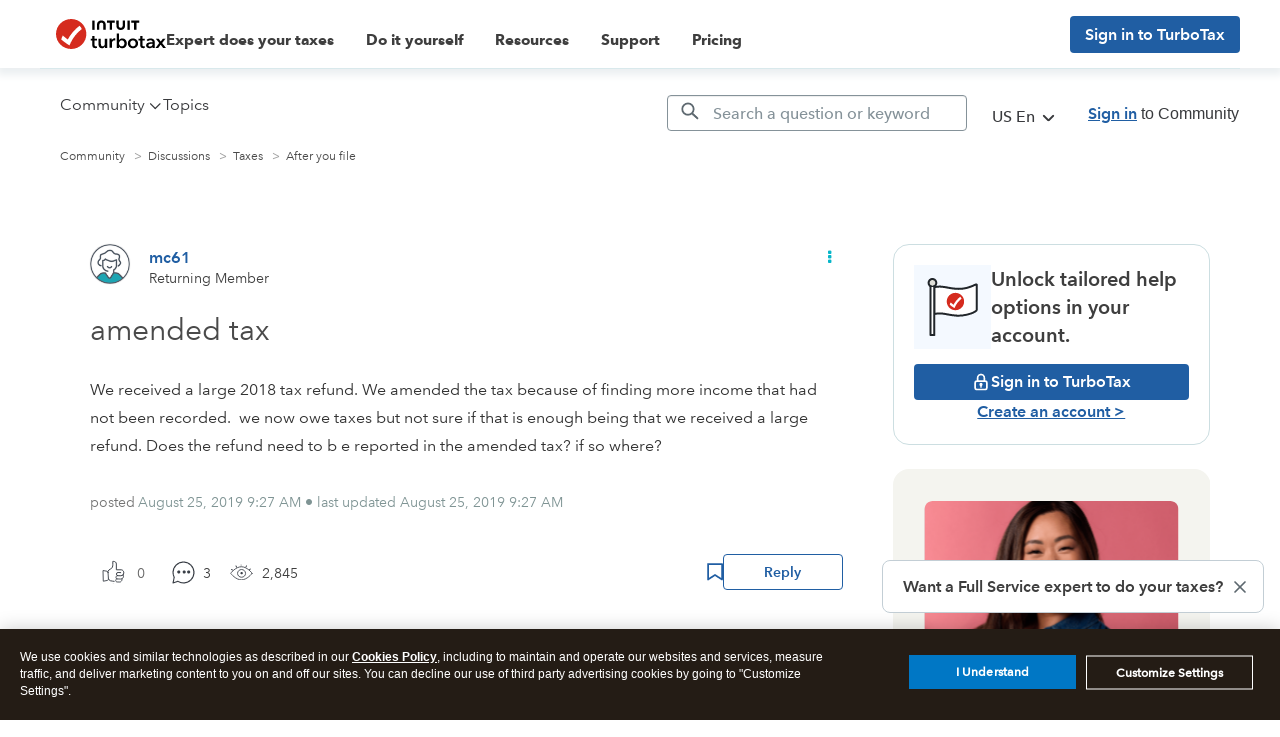

--- FILE ---
content_type: text/html; charset=utf-8
request_url: https://app.leadsrx.com/visitor.php?acctTag=hktywn83008&tz=0&ref=&u=https%3A%2F%2Fttlc.intuit.com%2Fcommunity%2Fafter-you-file%2Fdiscussion%2Famended-tax%2F00%2F845099&t=amended%20tax&lc=null&anon=1&vin=null
body_size: 215
content:
{"visitorID":1125902628783155,"errCode":"ok","leadSuccesses":[],"hubs":[],"lastTouch":"direct"}

--- FILE ---
content_type: application/javascript;charset=iso-8859-1
request_url: https://fid.agkn.com/f?apiKey=2843367925&1pc=be69c8dc-bae4-473e-8d06-afdee3fb050f&i4=18.191.189.192
body_size: 188
content:
{ "TruAudienceID" : "E1:gwu0Bd2XGeytPbSTudSn9ZluVcoeOXusw1DKW2RyQHKjG_OOCKaeizwcM9VlAB0tIV7D7nhWMnj7msBysxPGLNi62okQYTZB0KjjdvI0pGPg21zh-g2yv_LDmof3PNSi", "fid_status" : "", "L0" : "", "L1" : "", "L2" : "", "L3" : "", "a":"000" }